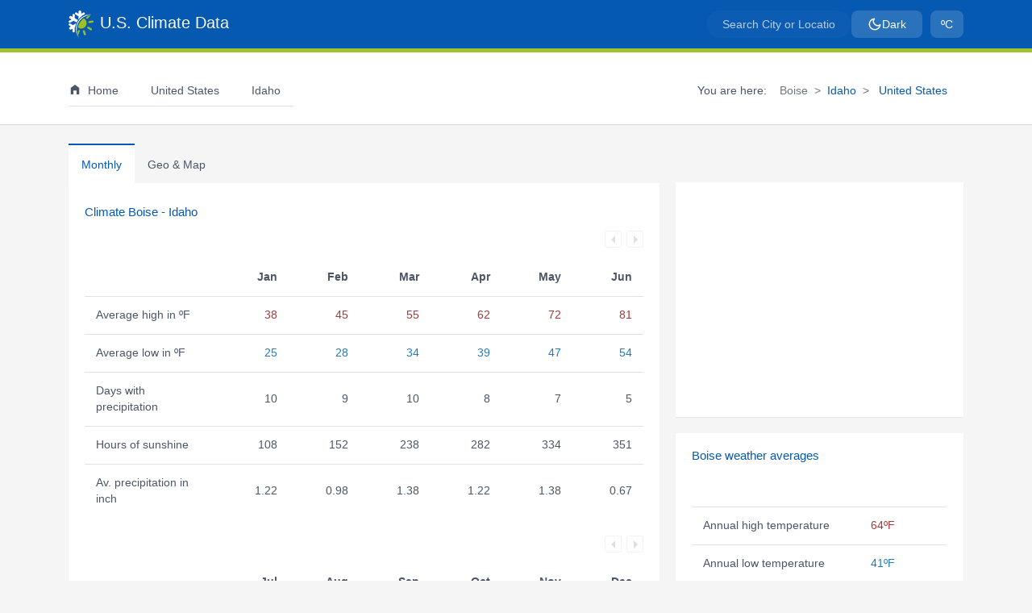

--- FILE ---
content_type: text/html; charset=UTF-8
request_url: https://www.usclimatedata.com/climate/boise/idaho/united-states/usid0463
body_size: 7733
content:
<!DOCTYPE html>
<html lang="en" style="background-color:#f5f5f5"><head>
    <script>(function(w,d,s,l,i){w[l]=w[l]||[];w[l].push({'gtm.start':
new Date().getTime(),event:'gtm.js'});var f=d.getElementsByTagName(s)[0],
j=d.createElement(s),dl=l!='dataLayer'?'&l='+l:'';j.async=true;j.src=
'https://www.googletagmanager.com/gtm.js?id='+i+dl;f.parentNode.insertBefore(j,f);
})(window,document,'script','dataLayer','GTM-NGZ4B4W');</script>    <meta http-equiv="content-type" content="text/html; charset=utf-8" /><meta name="viewport" content="width=device-width, initial-scale=1.0, maximum-scale=2.0" /><meta name="robots" content="index, follow" /><meta name="description" content="Boise weather averages and climate Boise, Idaho. Monthly temperature, precipitation and hours of sunshine. A climate graph showing rainfall, temperatures and normals."><meta name="keywords" content="climate, data, average weather, Boise, Idaho, United States, chart, rainfall, temperature, sunshine, precipitation, annual, yearly, America, daily, climograph, normals, ID, monthly"><link rel="canonical" href="https://www.usclimatedata.com/climate/boise/idaho/united-states/usid0463" /><meta name="theme-color" content="#0659b0"/><meta name="msapplication-TileColor" content="#2d89ef"><meta name="msapplication-config" content="US Climate Data"><meta name="apple-mobile-web-app-title" content="US Climate Data"><meta name="application-name" content="US Climate Data"><meta property="og:type" content="website" /><meta property="og:url" content="https://www.usclimatedata.com/climate/boise/idaho/united-states/usid0463" /><meta property="og:title" content="Weather averages Boise, Idaho" /><meta property="og:description" content="Climate Data Boise. Monthly temperature, precipitation and climate graph." /><meta property="og:image" content="https://www.usclimatedata.com/images/shared/climate-chart/standard/usid0463.png" /><meta property="og:image:width" content="693" /><meta property="og:image:height" content="350" />    <title>Climate Boise - Idaho and Weather averages Boise</title>

    <link rel="preconnect" href="https://cdnjs.cloudflare.com/" crossorigin><link rel="dns-prefetch" href="//cdnjs.cloudflare.com"><link rel="preconnect" href="https://www.gstatic.com/" crossorigin><link rel="dns-prefetch" href="//gstatic.com"><link rel="dns-prefetch" href="//google-analytics.com"><link rel="dns-prefetch" href="//googletagmanager.com"><link rel="preload" href="/assets/css/style.min.css?v=1756446335" as="style"><link rel="preload" href="/assets/css/bootstrap.min.css?v=1756356215" as="style"><link rel="preload" href="/assets/css/theme.min.css?v=1756448432" as="style"><link rel="preload" href="/assets/images/us-climate-data.png" imagesrcset="/assets/images/us-climate-data.png 1x, /assets/images/us-climate-data-2.png 2x" imagesizes="31px" as="image"><link rel="preload" href="/assets/js/passive-slimscroll.min.js?v=1755551185" as="script"><link rel="preload" href="/assets/js/typeahead.min.js?v=1756095010" as="script"><link rel="manifest" href="/manifest.php"><link rel="shortcut icon" href="/favicon.ico" type="image/x-icon"><link rel="icon" type="image/png" sizes="32x32" href="/assets/images/favicon-32x32.png"><link rel="icon" type="image/png" sizes="16x16" href="/assets/images/favicon-16x16.png"><link rel="icon" type="image/png" sizes="192x192" href="/assets/images/us-climate-icon-192x192.png"><link rel="apple-touch-icon" href="/assets/images/apple-touch-icon.png"><link rel="mask-icon" href="/assets/icons/safari-pinned-tab.svg" color="#ffffff"><link type="text/css" href="/assets/css/bootstrap.min.css?v=1756356215" rel="stylesheet"><noscript><link rel="stylesheet" href="/assets/css/bootstrap.min.css?v=1756356215"></noscript><link type="text/css" href="/assets/css/style.min.css?v=1756446335" rel="stylesheet"><noscript><link rel="stylesheet" href="/assets/css/style.min.css?v=1756446335"></noscript><link type="text/css" href="/assets/css/theme.min.css?v=1756448432" rel="stylesheet"><noscript><link rel="stylesheet" href="/assets/css/theme.min.css?v=1756448432"></noscript><link href="/assets/libs/bootstrap-select/bootstrap-select.min.css?v=1754957398" rel="stylesheet" type="text/css" /><link href="/assets/libs/bootstrap-datepicker/bootstrap-datepicker.min.css?v=1754957398" rel="stylesheet" type="text/css" /><noscript><link rel="stylesheet" href="/assets/css/no-js.min.css?v=1726881869"></noscript>    </head>
<body style="background-color:#f5f5f5;color:#4c5667">
<noscript>
<iframe src='https://www.googletagmanager.com/ns.html?id=GTM-NGZ4B4W'
        height='0' width='0' style='display:none;visibility:hidden'></iframe>
</noscript>    <header>
        <div id="first-navbar"><nav class="navbar navbar-toggleable-md navbar-expand-md bg-primary first-navbar"><div class="container"><div id="logo"><a title="Temperature - Precipitation - Sunshine - Snowfall" class="navbar-brand" href="/"><img alt="Temperature - Precipitation - Sunshine - Snowfall" height="34" width="31" src="https://www.usclimatedata.com/assets/images/us-climate-data.png" data-src="https://www.usclimatedata.com/assets/images/us-climate-data.png" srcset="https://www.usclimatedata.com/assets/images/us-climate-data.png 1x, https://www.usclimatedata.com/assets/images/us-climate-data-2.png 2x" /><span class="white ml-2">U.S. Climate Data</span></a></div><button class="navbar-toggler" type="button" data-toggle="collapse" data-target=".navbarSupportedContent" aria-controls="navbarSupportedContent" aria-expanded="false" aria-label="Toggle navigation"><span class="navbar-toggler-icon"></span></button><div id="search-config" class="d-flex align-items-center"><div><form role="search" class="navbar-left app-search search"><div id="search-field" class="first-navig"><input type="text" id="search-input-first" name="q-first" class="typeahead form-control search-input" aria-label="Search City or Location" placeholder="Search City or Location" autocomplete="off" /></div></form></div><div class="config"><ul class="list-inline mb-0 config"><li class="list-inline-item"><button type="button" class="btn nav-link theme-toggle-btn boxbtn-theme" title="Toggle light/dark theme"><svg class="sun-icon" xmlns="http://www.w3.org/2000/svg" width="18" height="18" viewBox="0 0 24 24" fill="none" stroke="currentColor" stroke-width="2" stroke-linecap="round" stroke-linejoin="round" style="display: none;"><circle cx="12" cy="12" r="5"></circle><line x1="12" y1="1" x2="12" y2="3"></line><line x1="12" y1="21" x2="12" y2="23"></line><line x1="4.22" y1="4.22" x2="5.64" y2="5.64"></line><line x1="18.36" y1="18.36" x2="19.78" y2="19.78"></line><line x1="1" y1="12" x2="3" y2="12"></line><line x1="21" y1="12" x2="23" y2="12"></line><line x1="4.22" y1="19.78" x2="5.64" y2="18.36"></line><line x1="18.36" y1="5.64" x2="19.78" y2="4.22"></line></svg><svg class="moon-icon" xmlns="http://www.w3.org/2000/svg" width="18" height="18" viewBox="0 0 24 24" fill="none" stroke="currentColor" stroke-width="2" stroke-linecap="round" stroke-linejoin="round" style="display: block;"><path d="M21 12.79A9 9 0 1 1 11.21 3 7 7 0 0 0 21 12.79z"></path></svg><span class="theme-text">Dark</span></button></li></ul></div><div class="config"><ul class="list-inline mb-0 config"><li class="list-inline-item"><button type="button" id="visible-units-btn" class="btn nav-link boxbtn-units boxbtn-height" title="Select Fahrenheit or Celcius"><span class="unit-text">ºC</span></button></li></ul></div><div id="deg_selector" style="display: none;"><button id="fahrenheit" class="units_btn active_btn" data-info="climate">ºF</button><button id="celcius" class="units_btn inactive_btn" data-info="climate">ºC</button></div></div></div></nav></div><div id="second-navbar"><nav class="navbar second-navbar d-none d-md-block"><div class="container"><ul class="navbar-nav mr-auto"><li class="nav-item nav-first pr-3 active menu-item"><a title="Climate" href="/" class="nav-link"><div class="d-none d-md-inline-block"><svg xmlns="https://www.w3.org/2000/svg" aria-hidden="true" focusable="false" width="16px" height="16px" style="vertical-align: -0.125em;-ms-transform: rotate(360deg); -webkit-transform: rotate(360deg); transform: rotate(360deg);" preserveAspectRatio="xMidYMid meet" viewBox="0 0 24 24"><path d="M12 3l8 6v12h-5v-7H9v7H4V9l8-6z" fill="#4c5667"/><rect x="0" y="0" width="24" height="24" fill="rgba(0, 0, 0, 0)" /></svg></div><span class="ml-2">Home</span></a></li><li class="nav-item nav-second menu-item"><a title="Climate United States" href="/climate/united-states/us" class="nav-link"><span class="ml-2"> United States</span></a></li><li class="nav-item nav-second menu-item"><a class="nav-link" title="Climate Idaho" href="/climate/idaho/united-states/3182"><i class="mg map-us-id mg-menu mg-state"></i><span class="ml-2">Idaho</span></a></li><li class="nav-item nav-second"><div><form role="search" class="navbar-left app-search search"><div id="search-field" class="second-navig"><input type="text" id="search-input-second" name="q-second" class="typeahead form-control search-input" aria-label="Search City or Location" placeholder="Search City or Location" autocomplete="off" /></div></form></div></li><li class="nav-item nav-second d-md-none"><div class="d-flex align-items-center gap-2 btn_switch"><button type="button" id="visible-units-btn-mobile" class="btn btn-outline-lightgrey_active btn-sm mobile_theme_btn" title="Select Fahrenheit or Celcius">ºC</button><div id="deg_selector_small" style="display: none;"><button id="fahrenheit_small" class="units_btn active_btn">ºF</button><button id="celcius_small" class="units_btn inactive_btn">ºC</button></div><button type="button" class="btn btn-outline-lightgrey_active btn-sm theme-toggle-btn theme-toggle-mobile" title="Toggle light/dark theme" style="margin-top: 1rem;"><svg class="sun-icon" xmlns="http://www.w3.org/2000/svg" width="16" height="16" viewBox="0 0 24 24" fill="none" stroke="currentColor" stroke-width="2" stroke-linecap="round" stroke-linejoin="round" style="display: none;"><circle cx="12" cy="12" r="5"></circle><line x1="12" y1="1" x2="12" y2="3"></line><line x1="12" y1="21" x2="12" y2="23"></line><line x1="4.22" y1="4.22" x2="5.64" y2="5.64"></line><line x1="18.36" y1="18.36" x2="19.78" y2="19.78"></line><line x1="1" y1="12" x2="3" y2="12"></line><line x1="21" y1="12" x2="23" y2="12"></line><line x1="4.22" y1="19.78" x2="5.64" y2="18.36"></line><line x1="18.36" y1="5.64" x2="19.78" y2="4.22"></line></svg><svg class="moon-icon" xmlns="http://www.w3.org/2000/svg" width="16" height="16" viewBox="0 0 24 24" fill="none" stroke="currentColor" stroke-width="2" stroke-linecap="round" stroke-linejoin="round" style="display: block;"><path d="M21 12.79A9 9 0 1 1 11.21 3 7 7 0 0 0 21 12.79z"></path></svg></button></div></li></ul><span class="pr-3 breadcrumb-pre-text">You are here:</span><ol class="breadcrumb" aria-label="breadcrumb"><li class="breadcrumb-item active" aria-current="page">Boise</li><li class="breadcrumb-item"><a  title="Climate Idaho" href="/climate/idaho/united-states/3182">Idaho</a></li><li class="breadcrumb-item"><a  title="Climate United States" href="/climate/united-states/us"> United States</a></li></ol></div></nav></div><div class="second-navbar collapse navbar-collapse navbarSupportedContent d-md-none" id="navbarSupportedContent"><div class="container"><ul class="navbar-nav mr-auto"><li class="nav-item nav-first pr-3 active menu-item"><a title="Climate" href="/" class="nav-link"><div class="d-none d-md-inline-block"><svg xmlns="https://www.w3.org/2000/svg" aria-hidden="true" focusable="false" width="16px" height="16px" style="vertical-align: -0.125em;-ms-transform: rotate(360deg); -webkit-transform: rotate(360deg); transform: rotate(360deg);" preserveAspectRatio="xMidYMid meet" viewBox="0 0 24 24"><path d="M12 3l8 6v12h-5v-7H9v7H4V9l8-6z" fill="#4c5667"/><rect x="0" y="0" width="24" height="24" fill="rgba(0, 0, 0, 0)" /></svg></div><span class="ml-2">Home</span></a></li><li class="nav-item nav-second menu-item"><a title="Climate United States" href="/climate/united-states/us" class="nav-link"><span class="ml-2"> United States</span></a></li><li class="nav-item nav-second menu-item"><a class="nav-link" title="Climate Idaho" href="/climate/idaho/united-states/3182"><i class="mg map-us-id mg-menu mg-state"></i><span class="ml-2">Idaho</span></a></li><li class="nav-item nav-second"><div><form role="search" class="navbar-left app-search search"><div id="search-field" class="second-navig"><input type="text" id="search-input-second" name="q-second" class="typeahead form-control search-input" aria-label="Search City or Location" placeholder="Search City or Location" autocomplete="off" /></div></form></div></li><li class="nav-item nav-second d-md-none"><div class="d-flex align-items-center gap-2 btn_switch"><button type="button" id="visible-units-btn-mobile" class="btn btn-outline-lightgrey_active btn-sm mobile_theme_btn" title="Select Fahrenheit or Celcius">ºC</button><div id="deg_selector_small" style="display: none;"><button id="fahrenheit_small" class="units_btn active_btn">ºF</button><button id="celcius_small" class="units_btn inactive_btn">ºC</button></div><button type="button" class="btn btn-outline-lightgrey_active btn-sm theme-toggle-btn theme-toggle-mobile" title="Toggle light/dark theme" style="margin-top: 1rem;"><svg class="sun-icon" xmlns="http://www.w3.org/2000/svg" width="16" height="16" viewBox="0 0 24 24" fill="none" stroke="currentColor" stroke-width="2" stroke-linecap="round" stroke-linejoin="round" style="display: none;"><circle cx="12" cy="12" r="5"></circle><line x1="12" y1="1" x2="12" y2="3"></line><line x1="12" y1="21" x2="12" y2="23"></line><line x1="4.22" y1="4.22" x2="5.64" y2="5.64"></line><line x1="18.36" y1="18.36" x2="19.78" y2="19.78"></line><line x1="1" y1="12" x2="3" y2="12"></line><line x1="21" y1="12" x2="23" y2="12"></line><line x1="4.22" y1="19.78" x2="5.64" y2="18.36"></line><line x1="18.36" y1="5.64" x2="19.78" y2="4.22"></line></svg><svg class="moon-icon" xmlns="http://www.w3.org/2000/svg" width="16" height="16" viewBox="0 0 24 24" fill="none" stroke="currentColor" stroke-width="2" stroke-linecap="round" stroke-linejoin="round" style="display: block;"><path d="M21 12.79A9 9 0 1 1 11.21 3 7 7 0 0 0 21 12.79z"></path></svg></button></div></li></ul></div></div>    </header>
    <div class="container mt-4">
        <div class="row">
            <div class="col-lg-8 col-sm-12 col-12">
                <nav class="nav nav-tabs" id="myTab" role="tablist">
                    <a id="monthly-tab" class="nav-item nav-link active" aria-selected="true" href="#monthly" data-toggle="tab" role="tab" aria-controls="monthly">Monthly</a><a id="geo_map-tab" class="nav-item nav-link  inactive" aria-selected="false" href="#geo_map" data-toggle="tab" role="tab" aria-controls="geo_map"><span class="d-block d-sm-none">Geo</span><span class="d-none d-sm-block">Geo & Map</span></a>                </nav>
                <div class="box">
                    <div class="tab-content" id="nav-tabContent">
                        <div class="tab-pane fade show active" id="monthly" role="tabpanel" aria-labelledby="monthly-tab"><h1 class="mt-2">Climate Boise - Idaho</h1><div id="monthly_spinner" class="spinner-border graph-blue avatar-sm mt-4 d-none monthly_spinner" role="status"></div><div class="monthly_tables"><table id="monthly_table_one" class="table table-hover tablesaw tablesaw-mode-swipe monthly_table" data-tablesaw-mode="swipe"><div class="tablesaw-bar tablesaw-mode-swipe" style="min-height:40px"></div><thead><tr><th class="title tablesaw-swipe-cellpersist" data-tablesaw-priority="persist" scope="col" data-tablesaw-sortable-col="">&nbsp;</th><th scope="col" class="text-right"><span class="d-none d-sm-block"><abbr title="January">Jan</abbr></span><span class="d-block d-sm-none"><abbr title="January">Ja</abbr></span></th><th scope="col" class="text-right"><span class="d-none d-sm-block"><abbr title="February">Feb</abbr></span><span class="d-block d-sm-none"><abbr title="February">Fe</abbr></span></th><th scope="col" class="text-right"><span class="d-none d-sm-block"><abbr title="March">Mar</abbr></span><span class="d-block d-sm-none"><abbr title="March">Ma</abbr></span></th><th scope="col" class="text-right"><span class="d-none d-sm-block"><abbr title="April">Apr</abbr></span><span class="d-block d-sm-none"><abbr title="April">Ap</abbr></span></th><th scope="col" class="text-right"><span class="d-none d-sm-block"><abbr title="May">May</abbr></span><span class="d-block d-sm-none"><abbr title="May">Ma</abbr></span></th><th scope="col" class="text-right"><span class="d-none d-sm-block"><abbr title="June">Jun</abbr></span><span class="d-block d-sm-none"><abbr title="June">Ju</abbr></span></th></tr></thead><tr><th data-tablesaw-priority="persist" class="font-weight-normal" scope="row"><span class="d-none d-lg-block">Average high in ºF </span><span class="d-none d-sm-block d-lg-none">Av. high </span><span class="d-block d-sm-none">Hi </span></td><td class="high text-right">38</td><td class="high text-right">45</td><td class="high text-right">55</td><td class="high text-right">62</td><td class="high text-right">72</td><td class="high text-right">81</td></tr><tr><th data-tablesaw-priority="persist" class="font-weight-normal" scope="row"><span class="d-none d-lg-block">Average low in ºF </span><span class="d-none d-sm-block d-lg-none">Av. low </span><span class="d-block d-sm-none">Lo </span></td><td class="low text-right">25</td><td class="low text-right">28</td><td class="low text-right">34</td><td class="low text-right">39</td><td class="low text-right">47</td><td class="low text-right">54</td></tr><tr><th data-tablesaw-priority="persist" class="font-weight-normal" scope="row"><span class="d-none d-lg-block">Days with precipitation </span><span class="d-none d-sm-block d-lg-none">Days precip. </span><span class="d-block d-sm-none">DP </span></td><td class="text-right">10</td><td class="text-right">9</td><td class="text-right">10</td><td class="text-right">8</td><td class="text-right">7</td><td class="text-right">5</td></tr><tr><th data-tablesaw-priority="persist" class="font-weight-normal" scope="row"><span class="d-none d-lg-block">Hours of sunshine </span><span class="d-none d-sm-block d-lg-none">Hours sun. </span><span class="d-block d-sm-none">Sun </span></td><td class="text-right">108</td><td class="text-right">152</td><td class="text-right">238</td><td class="text-right">282</td><td class="text-right">334</td><td class="text-right">351</td></tr><tr><th data-tablesaw-priority="persist" class="font-weight-normal" scope="row"><span class="d-none d-lg-block">Av. precipitation in inch </span><span class="d-none d-sm-block d-lg-none">Av. precip. </span><span class="d-block d-sm-none">Pre. </span></td><td class="text-right">1.22</td><td class="text-right">0.98</td><td class="text-right">1.38</td><td class="text-right">1.22</td><td class="text-right">1.38</td><td class="text-right">0.67</td></tr></table><table id="monthly_table_two" class="table table-hover tablesaw tablesaw-mode-swipe mb-4 monthly_table" data-tablesaw-mode="swipe"><div class="tablesaw-bar tablesaw-mode-swipe" style="min-height:40px"></div><thead><tr><th class="title tablesaw-swipe-cellpersist" data-tablesaw-priority="persist" scope="col" data-tablesaw-sortable-col="">&nbsp;</th><th scope="col" class="text-right"><span class="d-none d-sm-block"><abbr title="July">Jul</abbr></span><span class="d-block d-sm-none"><abbr title="July">Ju</abbr></span></th><th scope="col" class="text-right"><span class="d-none d-sm-block"><abbr title="August">Aug</abbr></span><span class="d-block d-sm-none"><abbr title="August">Au</abbr></span></th><th scope="col" class="text-right"><span class="d-none d-sm-block"><abbr title="September">Sep</abbr></span><span class="d-block d-sm-none"><abbr title="September">Se</abbr></span></th><th scope="col" class="text-right"><span class="d-none d-sm-block"><abbr title="October">Oct</abbr></span><span class="d-block d-sm-none"><abbr title="October">Oc</abbr></span></th><th scope="col" class="text-right"><span class="d-none d-sm-block"><abbr title="November">Nov</abbr></span><span class="d-block d-sm-none"><abbr title="November">No</abbr></span></th><th scope="col" class="text-right"><span class="d-none d-sm-block"><abbr title="December">Dec</abbr></span><span class="d-block d-sm-none"><abbr title="December">De</abbr></span></th></tr></thead><tr><th data-tablesaw-priority="persist" class="font-weight-normal" scope="row"><span class="d-none d-lg-block">Average high in ºF </span><span class="d-none d-sm-block d-lg-none">Av. high </span><span class="d-block d-sm-none">Hi </span></td><td class="high text-right">91</td><td class="high text-right">90</td><td class="high text-right">79</td><td class="high text-right">65</td><td class="high text-right">48</td><td class="high text-right">38</td></tr><tr><th data-tablesaw-priority="persist" class="font-weight-normal" scope="row"><span class="d-none d-lg-block">Average low in ºF </span><span class="d-none d-sm-block d-lg-none">Av. low </span><span class="d-block d-sm-none">Lo </span></td><td class="low text-right">60</td><td class="low text-right">60</td><td class="low text-right">51</td><td class="low text-right">41</td><td class="low text-right">32</td><td class="low text-right">24</td></tr><tr><th data-tablesaw-priority="persist" class="font-weight-normal" scope="row"><span class="d-none d-lg-block">Days with precipitation </span><span class="d-none d-sm-block d-lg-none">Days precip. </span><span class="d-block d-sm-none">DP </span></td><td class="text-right">2</td><td class="text-right">2</td><td class="text-right">3</td><td class="text-right">5</td><td class="text-right">10</td><td class="text-right">11</td></tr><tr><th data-tablesaw-priority="persist" class="font-weight-normal" scope="row"><span class="d-none d-lg-block">Hours of sunshine </span><span class="d-none d-sm-block d-lg-none">Hours sun. </span><span class="d-block d-sm-none">Sun </span></td><td class="text-right">399</td><td class="text-right">359</td><td class="text-right">303</td><td class="text-right">238</td><td class="text-right">120</td><td class="text-right">105</td></tr><tr><th data-tablesaw-priority="persist" class="font-weight-normal" scope="row"><span class="d-none d-lg-block">Av. precipitation in inch </span><span class="d-none d-sm-block d-lg-none">Av. precip. </span><span class="d-block d-sm-none">Pre. </span></td><td class="text-right">0.31</td><td class="text-right">0.24</td><td class="text-right">0.55</td><td class="text-right">0.75</td><td class="text-right">1.34</td><td class="text-right">1.54</td></tr></table></div><div class="month_box mt-4 box_min_height"><h2>Boise Climate Graph - Idaho Climate Chart</h2><div id="chart-div"></div></div></div><div class="tab-pane fade" id="geo_map" role="tabpanel" aria-labelledby="geo_map-tab"><div class="geo_tables"><div class="geo_content"><h3 class="mt-2 geo_title">Geo Boise - Idaho</h3><div id="geo_spinner" class="spinner-border graph-blue avatar-sm mt-4 d-none geo_spinner" role="status"></div><table class="table table-hover tablesaw geo_table"><thead><tr><th class="">&nbsp;</th><th class="">&nbsp;</th><th class="">&nbsp;</th></tr></thead><tbody><tr><th class="font-weight-normal">Country</th><td class="">United States</td><td class="">&nbsp;</td></tr><tr><th class="font-weight-normal">State</th><td class="">Idaho</td><td class="">&nbsp;</td></tr><tr><th class="font-weight-normal">County</th><td class="">Ada</td><td class="">&nbsp;</td></tr><tr><th class="font-weight-normal">City</th><td class="">Boise</td><td class="">&nbsp;</td></tr><tr><th class="font-weight-normal">Zip Code</th><td class="">83721</td><td class="">&nbsp;</td></tr><tr><th class="font-weight-normal">Longitude</th><td class="">-116.22 dec. degr.</td><td class="">&nbsp;</td></tr><tr><th class="font-weight-normal">Latitude</th><td class="">43.62 dec. degr.</td><td class="">&nbsp;</td></tr><tr><th class="font-weight-normal">Altitude - Elevation</th><td><div id="altitude_spinner" class="altitude_spinner spinner-border spinner-border-sm graph-blue d-none m-2"></div><span class="altitude">2680ft</span></td><td class="">&nbsp;</td></tr><tr><th class="font-weight-normal">ICAO</th><td class="">-</td><td class="">&nbsp;</td></tr><tr><th class="font-weight-normal">IATA</th><td>-</td><td class="font-weight-normal">&nbsp;</td></tr></tbody></table></div><div class="date_time_content mt-5"><h3 class="mt-2 datetime_title">Date and Time Boise - Idaho</h3><div id="time_spinner" class="spinner-border graph-blue avatar-sm mt-4 d-none time_spinner" role="status"></div><table class="table table-hover tablesaw datetime_table" data-tablesaw-hide-empty><thead><tr><th class="">&nbsp;</th><th class="">&nbsp;</th><th class="">&nbsp;</th></tr></thead><tbody><tr><th class="font-weight-normal">Local Time</th><td>07:44 PM</td><td class="font-weight-normal">&nbsp;</td></tr><tr><th class="font-weight-normal">Sunrise</th><td>08:06 AM</td><td class="font-weight-normal">&nbsp;</td></tr><tr><th class="font-weight-normal">Sunset</th><td>05:48 PM</td><td class="font-weight-normal">&nbsp;</td></tr><tr><th class="font-weight-normal">Day/Night</th><td>Night</td></tr><tr><th class="font-weight-normal">Timezone</th><td>Denver -7:00</td><td class="font-weight-normal">&nbsp;</td></tr><tr><th class="font-weight-normal">Timezone DB</th><td>America - Denver</td></tr></tbody></table></div></div><div class="map_content mt-5"><h3 class="mt-2 map_title">Map of Boise - Idaho</h3><div class="map_div mt-4"><img  class="lazy" data-src="https://maps.googleapis.com/maps/api/staticmap?center=43.6187,-116.215&markers=color:0x9fc42e%7Clabel:S%7C43.6187,-116.215&zoom=12&scale=1&size=640x360&maptype=hybrid&key=AIzaSyBknEgHhRsNLiW8-B9sZWTYDC01IvlxQSs" alt="map Boise" height="360" width="640" /></div></div></div>                    </div>
                </div>
            </div>
            <div class="col-lg-4">
                <div id="publicity" class="box box-top-right box-height"><script async src="https://pagead2.googlesyndication.com/pagead/js/adsbygoogle.js?client=ca-pub-9519329606981542" crossorigin="anonymous"></script>
            <!-- us-display-square-responsive -->
            <ins class="adsbygoogle"
                 style="display:block"
                 data-ad-client="ca-pub-9519329606981542"
                 data-ad-slot="1033353565"
                 data-ad-format="auto"
                 data-full-width-responsive="true"></ins>
            <script>
                (adsbygoogle = window.adsbygoogle || []).push({});
            </script></div><div id="averages" class="box"><h3 class="averages_title">Boise weather averages</h3><div id="monthly_summary_spinner" class="spinner-border graph-blue avatar-sm mt-4 d-none monthly_summary_spinner" role="status"></div><div class="summary_table"><table class="table table-hover tablesaw monthly_summary_table" data-tablesaw-hide-empty><thead><tr><th>&nbsp;</th><th>&nbsp;</th></tr></thead><tbody><tr><td>Annual high temperature</td><td class="high">64ºF</td></tr><tr><td>Annual low temperature</td><td class="low">41ºF</td></tr><tr><td>Days per year with precip.</td><td>82 days</td></tr><tr><td>Annual hours of sunshine</td><td>2989 hours</td></tr><tr><td>Average annual precip.</td><td>11.58 inch</td></tr></tbody></table></div></div><div id="share" class="box"><p class="lead">Share</p><a title="Share on Facebook" class="resp-sharing-button__link" href="https://facebook.com/sharer/sharer.php?u=https://www.usclimatedata.com/climate/boise/idaho/united-states/usid0463" target="_blank" rel="noopener noreferrer" aria-label="Share on Facebook"><div class="resp-sharing-button resp-sharing-button--facebook resp-sharing-button--small"><div aria-hidden="true" class="resp-sharing-button__icon resp-sharing-button__icon--solid"><svg xmlns="http://www.w3.org/2000/svg" width="16" height="16" viewbox="0 0 24 24"><path d="M18.77 7.46H14.5v-1.9c0-.9.6-1.1 1-1.1h3V.5h-4.33C10.24.5 9.5 3.44 9.5 5.32v2.15h-3v4h3v12h5v-12h3.85l.42-4z"/></svg></div></div></a><a title="Share on X" class="resp-sharing-button__link" href="https://twitter.com/intent/tweet/?text=Climate+Boise+-+Idaho+and+Weather+averages+Boise&url=https://www.usclimatedata.com/climate/boise/idaho/united-states/usid0463" target="_blank" rel="noopener noreferrer" aria-label="Share on X"><div class="resp-sharing-button resp-sharing-button--twitter resp-sharing-button--small">
            <div aria-hidden="true" class="resp-sharing-button__icon resp-sharing-button__icon--solid">
                <svg xmlns="http://www.w3.org/2000/svg" width="16" height="16" viewBox="0 0 20.434 20">
                  <g transform="translate(10.217 10) scale(0.82) translate(-10.217 -10)">
                    <g transform="translate(-13.823 -14)" fill="#fff">
                      <path d="M34.257,34h-6.437L13.829,14h6.437L34.257,34z M28.587,32.304h2.563L19.499,15.696h-2.563 L28.587,32.304z"/>
                      <polygon points="15.866,34 23.069,25.656 22.127,24.407 13.823,34"/>
                      <polygon points="24.45,21.721 25.355,23.01 33.136,14 31.136,14"/>
                    </g>
                  </g>
                </svg>
            </div>
            </div></a><a title="Share on Pinterest" class="resp-sharing-button__link" href="https://pinterest.com/pin/create/button/?url=https://www.usclimatedata.com/climate/boise/idaho/united-states/usid0463&media=&description=Climate+Boise+-+Idaho+and+Weather+averages+Boise" target="_blank" rel="noopener noreferrer" aria-label="Share on Pinterest"><div class="resp-sharing-button resp-sharing-button--pinterest resp-sharing-button--small"><div aria-hidden="true" class="resp-sharing-button__icon resp-sharing-button__icon--solid"><svg xmlns="http://www.w3.org/2000/svg" width="16" height="16" viewbox="0 0 24 24"><path d="M12.14.5C5.86.5 2.7 5 2.7 8.75c0 2.27.86 4.3 2.7 5.05.3.12.57 0 .66-.33l.27-1.06c.1-.32.06-.44-.2-.73-.52-.62-.86-1.44-.86-2.6 0-3.33 2.5-6.32 6.5-6.32 3.55 0 5.5 2.17 5.5 5.07 0 3.8-1.7 7.02-4.2 7.02-1.37 0-2.4-1.14-2.07-2.54.4-1.68 1.16-3.48 1.16-4.7 0-1.07-.58-1.98-1.78-1.98-1.4 0-2.55 1.47-2.55 3.42 0 1.25.43 2.1.43 2.1l-1.7 7.2c-.5 2.13-.08 4.75-.04 5 .02.17.22.2.3.1.14-.18 1.82-2.26 2.4-4.33.16-.58.93-3.63.93-3.63.45.88 1.8 1.65 3.22 1.65 4.25 0 7.13-3.87 7.13-9.05C20.5 4.15 17.18.5 12.14.5z"/></svg></div></div></a><a title="Share via email" class="resp-sharing-button__link" href="mailto:?subject=Climate+Boise+-+Idaho+and+Weather+averages+Boise&body=Climate+Boise+-+Idaho+and+Weather+averages+Boise+-+https%3A%2F%2Fwww.usclimatedata.com%2Fclimate%2Fboise%2Fidaho%2Funited-states%2Fusid0463" target="_self" rel="noopener noreferrer" aria-label="Share via email"><div class="resp-sharing-button resp-sharing-button--email resp-sharing-button--small">
                    <div aria-hidden="true" class="resp-sharing-button__icon resp-sharing-button__icon--solid">
                    <svg xmlns="http://www.w3.org/2000/svg" width="16" height="16" viewBox="0 0 24 24"><path d="M22 4H2C.9 4 0 4.9 0 6v12c0 1.1.9 2 2 2h20c1.1 0 2-.9 2-2V6c0-1.1-.9-2-2-2zM20 6l-8 5-8-5h16zm0 12H4V8l8 5 8-5v10z"/></svg>
                    </div>
                    </div></a><a title="Copy link" class="resp-sharing-button__link copy-link-btn" 
            href="https://www.usclimatedata.com/climate/boise/idaho/united-states/usid0463" 
            data-url="https://www.usclimatedata.com/climate/boise/idaho/united-states/usid0463" 
            rel="noopener noreferrer" aria-label="Copy link"><div class="d-inline d-sm-none"><a class="resp-sharing-button__link" href="whatsapp://send?text=Climate+Boise+-+Idaho+and+Weather+averages+Boise+-+https%3A%2F%2Fwww.usclimatedata.com%2Fclimate%2Fboise%2Fidaho%2Funited-states%2Fusid0463" data-action="share/whatsapp/share" target="_blank" rel="noopener noreferrer" aria-label="Share on WhatsApp"><div class="resp-sharing-button resp-sharing-button--whatsapp resp-sharing-button--small"><div aria-hidden="true" class="resp-sharing-button__icon resp-sharing-button__icon--solid"><svg xmlns="http://www.w3.org/2000/svg" width="16" height="16" viewbox="0 0 24 24"><path d="M20.1 3.9C17.9 1.7 15 .5 12 .5 5.8.5.7 5.6.7 11.9c0 2 .5 3.9 1.5 5.6L.6 23.4l6-1.6c1.6.9 3.5 1.3 5.4 1.3 6.3 0 11.4-5.1 11.4-11.4-.1-2.8-1.2-5.7-3.3-7.8zM12 21.4c-1.7 0-3.3-.5-4.8-1.3l-.4-.2-3.5 1 1-3.4L4 17c-1-1.5-1.4-3.2-1.4-5.1 0-5.2 4.2-9.4 9.4-9.4 2.5 0 4.9 1 6.7 2.8 1.8 1.8 2.8 4.2 2.8 6.7-.1 5.2-4.3 9.4-9.5 9.4zm5.1-7.1c-.3-.1-1.7-.9-1.9-1-.3-.1-.5-.1-.7.1-.2.3-.8 1-.9 1.1-.2.2-.3.2-.6.1s-1.2-.5-2.3-1.4c-.9-.8-1.4-1.7-1.6-2-.2-.3 0-.5.1-.6s.3-.3.4-.5c.2-.1.3-.3.4-.5.1-.2 0-.4 0-.5C10 9 9.3 7.6 9 7c-.1-.4-.4-.3-.5-.3h-.6s-.4.1-.7.3c-.3.3-1 1-1 2.4s1 2.8 1.1 3c.1.2 2 3.1 4.9 4.3.7.3 1.2.5 1.6.6.7.2 1.3.2 1.8.1.6-.1 1.7-.7 1.9-1.3.2-.7.2-1.2.2-1.3-.1-.3-.3-.4-.6-.5z"/></svg></div></div></a></div></div><div id="climate_info" class="box"><p class="lead">Station Data</p><p>Monthly averages Boise<br>Longitude: -116.215, Latitude: 43.6187<br>Average weather Boise, ID - 83721</p><p>Monthly: 1991-2020 normals</p></div><div id="legend" class="box"><p class="lead">Abbreviations</p><div id="legend_spinner" class="spinner-border graph-blue avatar-sm mt-4 d-none legend_spinner" role="status"></div><div class="legend_content"><p class="legend_txt"><span class="d-none d-lg-block">Average precipitation in : Av. precipitation in <br><abbr title="January">Jan</abbr>: January, <abbr title="February">Feb</abbr>: February,  ...</span><span class="d-none d-sm-block d-lg-none"><abbr title="January">Jan</abbr>: January, <abbr title="February">Feb</abbr>: February,  ...</span><span class="d-block d-sm-none"><abbr title="January">Ja</abbr>: January, <abbr title="February">Fe</abbr>: February,  ...</span></p></div></div>            </div>
        </div>
        <div class="row">
            <div class="col-lg-8 col-sm-12 col-12"><div class="box"><script async src="https://pagead2.googlesyndication.com/pagead/js/adsbygoogle.js?client=ca-pub-9519329606981542" crossorigin="anonymous"></script>
            <!-- us-ad-horizontal-responsive -->
            <ins class="adsbygoogle"
                 style="display:block"
                 data-ad-client="ca-pub-9519329606981542"
                 data-ad-slot="8946684364"
                 data-ad-format="auto"
                 data-full-width-responsive="true"></ins>
            <script>
                 (adsbygoogle = window.adsbygoogle || []).push({});
            </script></div></div></div>        </div>
    </div>
    <div class="container"><div class="row"><footer class="col-12 text-center"><div class="box the-footer"><div><p>© US Climate Data <span class="d-md-inline d-none"> 2026</span><span> | version 3.2.1</span><span class="d-lg-inline d-none"> | <a rel="noopener noreferrer" target="_blank" class="ml-1" title="X US Climate Data" href="https://x.com/usclimatedata"><svg  xmlns="http://www.w3.org/2000/svg" width="12" height="12" fill="currentColor" class="xstyle" viewBox="0 0 18 18">
                <path d="M12.6.75h2.454l-5.36 6.142L16 15.25h-4.937l-3.867-5.07-4.425 5.07H.316l5.733-6.57L0 .75h5.063l3.495 4.633L12.601.75Zm-.86 13.028h1.36L4.323 2.145H2.865z"/>
                </svg></a></span></p></div><div><p class="right-footer"><a title="About us - Disclaimer - Cookies" href="/website-info">About us - Disclaimer - Cookies</a></p></div></div></footer></div></div><script src="/javascript/debug-config.js"></script><script src="https://cdnjs.cloudflare.com/ajax/libs/jquery/3.7.1/jquery.min.js" integrity="sha512-v2CJ7UaYy4JwqLDIrZUI/4hqeoQieOmAZNXBeQyjo21dadnwR+8ZaIJVT8EE2iyI61OV8e6M8PP2/4hpQINQ/g=="  crossorigin="anonymous" referrerpolicy="no-referrer"></script><script>jQuery.migrateMute = true;</script><script src="https://cdnjs.cloudflare.com/ajax/libs/jquery-migrate/3.5.2/jquery-migrate.min.js" integrity="sha512-BzvgYEoHXuphX+g7B/laemJGYFdrq4fTKEo+B3PurSxstMZtwu28FHkPKXu6dSBCzbUWqz/rMv755nUwhjQypw==" crossorigin="anonymous" referrerpolicy="no-referrer"></script><script src='https://cdnjs.cloudflare.com/ajax/libs/twitter-bootstrap/4.6.2/js/bootstrap.bundle.min.js' integrity='sha512-igl8WEUuas9k5dtnhKqyyld6TzzRjvMqLC79jkgT3z02FvJyHAuUtyemm/P/jYSne1xwFI06ezQxEwweaiV7VA==' crossorigin='anonymous' referrerpolicy='no-referrer'></script><script src="/assets/js/passive-slimscroll.min.js?v=1755551185"></script><script async src="/assets/js/jquery.app-core.min.js?v=1754957398"></script><script src="/assets/js/typeahead.min.js?v=1756095010"></script><script defer src="/assets/js/table-saw.min.js?v=1754957398"></script><script async src="/assets/js/waves-tether.min.js?v=1754957398"></script><script src="/assets/js/theme-switcher.min.js?v=1756428639"></script><script defer src="/assets/js/units-proxy.min.js?v=1756179400"></script><script async src="/assets/libs/bootstrap-select/bootstrap-select.min.js?v=1754957398"></script><script defer src="/assets/libs/bootstrap-datepicker/bootstrap-datepicker.min.js?v=1754957398"></script><script src="/assets/js/jquery.lazy.min.js?v=1754957398"></script>    <script>
        $(document).ready(function() {
            $(window).resize(function() {
                if (this.resizeTO) clearTimeout(this.resizeTO);
                this.resizeTO = setTimeout(function() {
                    $(this).trigger('resizeEnd');
                }, 500);
            });
            $(window).on('resizeEnd', function() {
                if (google || google.visualization) {
                    drawVisualization();
                }
            });
            $('#nav-tabContent').on('click', '.calendar-icon-trigger', function(e) {
                e.preventDefault();
                $('#year_month_selector').datepicker('show');
            });
            Tablesaw.init("#monthly");
        });
    </script>
    <script>
        var averages_title = 'Boise weather averages';var monthly_averages_title = 'Boise weather averages';var monthly_summary = '<table class="table table-hover tablesaw monthly_summary_table" data-tablesaw-hide-empty><thead><tr><th>&nbsp;</th><th>&nbsp;</th></tr></thead><tbody><tr><td>Annual high temperature</td><td class="high">64ºF</td></tr><tr><td>Annual low temperature</td><td class="low">41ºF</td></tr><tr><td>Days per year with precip.</td><td>82 days</td></tr><tr><td>Annual hours of sunshine</td><td>2989 hours</td></tr><tr><td>Average annual precip.</td><td>11.58 inch</td></tr></tbody></table>';var monthly_data = false;var daily_data = true;    </script>
    <script>
        var the_zone_system = "american";
        var the_location = "usid0463";
        var the_page_name = "climate";
        var the_type = 'legend&averages';
        var the_token = "5a76763c8be378917dee7149a339b4525lHjn80f8IKbiO5K7keanhxebNzObNcSMon3PdhK0xsdsRpv2g==";
        var the_start_month = "";
        var the_end_month = "";
        var the_start_year = "";
        var the_end_year = "";
        var the_selected_month = "";
        var the_selected_year = "";
        var month_names_arr = {1:"January",2:"February",3:"March",4:"April",5:"May",6:"June",7:"July",8:"August",9:"September",10:"October",11:"November",12:"December"};
            </script>
    <script defer src="/javascript/table-saw.min.js"></script><script async src="/javascript/small.min.js"></script><script defer src="/javascript/tabs.min.js"></script><script defer src="/javascript/monthly-data.min.js"></script><script async src="/javascript/units-selection.min.js"></script><script async src="/javascript/typeahead.min.js"></script>    <script defer src="https://www.gstatic.com/charts/loader.js"></script>
    <script defer src="/javascript/google-chart.min.js"></script>
<script>if('serviceWorker' in navigator) { navigator.serviceWorker.register('/service-worker.js').then(function(reg){ console.log("Service worker Active");}).catch(function(err) { console.log("Service worker inactive")});}</script></body></html>

--- FILE ---
content_type: application/javascript; charset=utf-8
request_url: https://www.usclimatedata.com/assets/js/jquery.app-core.min.js?v=1754957398
body_size: 1363
content:
!function($){"use strict";var Portlet=function(){this.$body=$("body"),this.$portletIdentifier=".portlet",this.$portletCloser='.portlet a[data-toggle="remove"]',this.$portletRefresher='.portlet a[data-toggle="reload"]'};Portlet.prototype.init=function(){var $this=this;$(document).on("click",this.$portletCloser,function(ev){ev.preventDefault();var $portlet=$(this).closest($this.$portletIdentifier);var $portlet_parent=$portlet.parent();$portlet.slideUp("slow",function(){$(this).remove()});if($portlet_parent.children().length==0){$portlet_parent.slideUp("slow",function(){$(this).remove()})}});$(document).on("click",this.$portletRefresher,function(ev){ev.preventDefault();var $portlet=$(this).closest($this.$portletIdentifier);$portlet.append('<div class="panel-disabled"><div class="loader-1"></div></div>');var $pd=$portlet.find('.panel-disabled');setTimeout(function(){$pd.fadeOut('fast',function(){$pd.remove()})},500+300*(Math.random()*5))})},$.Portlet=new Portlet,$.Portlet.Constructor=Portlet}(window.jQuery);
!function($){"use strict";var Components=function(){};Components.prototype.initTooltipPlugin=function(){$.fn.tooltip&&$('[data-toggle="tooltip"]').tooltip()},Components.prototype.initPopoverPlugin=function(){$.fn.popover&&$('[data-toggle="popover"]').popover()},Components.prototype.initCustomModalPlugin=function(){$('[data-plugin="custommodal"]').on('click',function(e){Custombox.open({target:$(this).attr("href"),effect:$(this).attr("data-animation"),overlaySpeed:$(this).attr("data-overlaySpeed"),overlayColor:$(this).attr("data-overlayColor")});e.preventDefault()})},Components.prototype.initNiceScrollPlugin=function(){$.fn.niceScroll&&$(".nicescroll").niceScroll({cursorcolor:'#98a6ad',cursorwidth:'6px',cursorborderradius:'5px'})},Components.prototype.initRangeSlider=function(){$.fn.slider&&$('[data-plugin="range-slider"]').slider({})},Components.prototype.initSwitchery=function(){$('[data-plugin="switchery"]').each(function(idx,obj){new Switchery($(this)[0],$(this).data())})},Components.prototype.initMultiSelect=function(){if($('[data-plugin="multiselect"]').length>0)
    $('[data-plugin="multiselect"]').multiSelect($(this).data())},Components.prototype.initPeityCharts=function(){$('[data-plugin="peity-pie"]').each(function(idx,obj){var colors=$(this).attr('data-colors')?$(this).attr('data-colors').split(","):[];var width=$(this).attr('data-width')?$(this).attr('data-width'):20;var height=$(this).attr('data-height')?$(this).attr('data-height'):20;$(this).peity("pie",{fill:colors,width:width,height:height})});$('[data-plugin="peity-donut"]').each(function(idx,obj){var colors=$(this).attr('data-colors')?$(this).attr('data-colors').split(","):[];var width=$(this).attr('data-width')?$(this).attr('data-width'):20;var height=$(this).attr('data-height')?$(this).attr('data-height'):20;$(this).peity("donut",{fill:colors,width:width,height:height})});$('[data-plugin="peity-donut-alt"]').each(function(idx,obj){$(this).peity("donut")});$('[data-plugin="peity-line"]').each(function(idx,obj){$(this).peity("line",$(this).data())});$('[data-plugin="peity-bar"]').each(function(idx,obj){var colors=$(this).attr('data-colors')?$(this).attr('data-colors').split(","):[];var width=$(this).attr('data-width')?$(this).attr('data-width'):20;var height=$(this).attr('data-height')?$(this).attr('data-height'):20;$(this).peity("bar",{fill:colors,width:width,height:height})})},Components.prototype.initKnob=function(){$('[data-plugin="knob"]').each(function(idx,obj){$(this).knob()})},Components.prototype.initCircliful=function(){$('[data-plugin="circliful"]').each(function(idx,obj){$(this).circliful()})},Components.prototype.initCounterUp=function(){var delay=$(this).attr('data-delay')?$(this).attr('data-delay'):100;var time=$(this).attr('data-time')?$(this).attr('data-time'):1200;$('[data-plugin="counterup"]').each(function(idx,obj){$(this).counterUp({delay:100,time:1200})})},Components.prototype.init=function(){var $this=this;this.initTooltipPlugin(),this.initPopoverPlugin(),this.initNiceScrollPlugin(),this.initCustomModalPlugin(),this.initRangeSlider(),this.initSwitchery(),this.initMultiSelect(),this.initPeityCharts(),this.initKnob(),this.initCircliful(),this.initCounterUp(),$.Portlet.init()},$.Components=new Components,$.Components.Constructor=Components}(window.jQuery);
!function($){"use strict";$.Components.init()}(window.jQuery);
(function($){'use strict';function initNavbar(){$('.navbar-toggle').on('click',function(event){$(this).toggleClass('open');$('#navigation').slideToggle(400)});$('.navigation-menu>li').slice(-2).addClass('last-elements');$('.navigation-menu li.has-submenu a[href="#"]').on('click',function(e){if($(window).width()<992){e.preventDefault();$(this).parent('li').toggleClass('open').find('.submenu:first').toggleClass('open')}})}
    function initScrollbar(){$('.slimscroll').slimscroll({height:'auto',position:'right',size:"8px",color:'#9ea5ab'})}
    function initMenuItem(){$(".navigation-menu a").each(function(){if(this.href==window.location.href){$(this).parent().addClass("active");$(this).parent().parent().parent().addClass("active");$(this).parent().parent().parent().parent().parent().addClass("active")}})}
    function initRightbar(){$(".right-bar-toggle").click(function(){$(".right-bar").toggle();$('.wrapper').toggleClass('right-bar-enabled')})}
    function init(){initNavbar();initScrollbar();initMenuItem();initRightbar()}
    init()})(jQuery)
!function($){"use strict";$(document).ready(function(){$('.copy-link-btn').on('click',function(e){e.preventDefault();var url=$(this).attr('data-url');navigator.clipboard.writeText(url).then(function(){var el=$(this).find('div');el.css('background-color','#77dd77');setTimeout(function(){el.css('background-color','#444')},2000)}.bind(this)).catch(function(err){console.error('Copy failed:',err)})})})}(window.jQuery);

--- FILE ---
content_type: application/javascript; charset=utf-8
request_url: https://www.usclimatedata.com/javascript/debug-config.js
body_size: -666
content:
/* Debug Config - 2026-01-26 02:44:28 - PRODUCTION */
window.DEBUG={"enabled":false,"console":false,"level":"silent","timestamp":1769395468};window.debugLog=function(e,...o){window.DEBUG&&window.DEBUG.console&&console.log('[DEBUG]',e,...o)};window.debugWarn=function(e,...o){window.DEBUG&&window.DEBUG.console&&console.warn('[DEBUG]',e,...o)};window.debugError=function(e,...o){window.DEBUG&&window.DEBUG.console&&console.error('[DEBUG]',e,...o)};

--- FILE ---
content_type: application/javascript; charset=utf-8
request_url: https://www.usclimatedata.com/assets/js/waves-tether.min.js?v=1754957398
body_size: 8941
content:
!function(t,e){"use strict";"function"==typeof define&&define.amd?define([],function(){return t.Waves=e.call(t),t.Waves}):"object"==typeof exports?module.exports=e.call(t):t.Waves=e.call(t)}("object"==typeof global?global:this,function(){"use strict";var t=t||{},e=document.querySelectorAll.bind(document),o=Object.prototype.toString,i="ontouchstart"in window;function n(t){var e=typeof t;return"function"===e||"object"===e&&!!t}function r(t){var i,r=o.call(t);return"[object String]"===r?e(t):n(t)&&/^\[object (Array|HTMLCollection|NodeList|Object)\]$/.test(r)&&t.hasOwnProperty("length")?t:n(i=t)&&i.nodeType>0?[t]:[]}function a(t){var e,o,i={top:0,left:0},n=t&&t.ownerDocument;return e=n.documentElement,void 0!==t.getBoundingClientRect&&(i=t.getBoundingClientRect()),o=function(t){return null!==(e=t)&&e===e.window?t:9===t.nodeType&&t.defaultView;var e}(n),{top:i.top+o.pageYOffset-e.clientTop,left:i.left+o.pageXOffset-e.clientLeft}}function s(t){var e="";for(var o in t)t.hasOwnProperty(o)&&(e+=o+":"+t[o]+";");return e}var l={duration:750,delay:200,show:function(t,e,o){if(2===t.button)return!1;e=e||this;var i=document.createElement("div");i.className="waves-ripple waves-rippling",e.appendChild(i);var n=a(e),r=0,h=0;"touches"in t&&t.touches.length?(r=t.touches[0].pageY-n.top,h=t.touches[0].pageX-n.left):(r=t.pageY-n.top,h=t.pageX-n.left),h=h>=0?h:0,r=r>=0?r:0;var f="scale("+e.clientWidth/100*3+")",u="translate(0,0)";o&&(u="translate("+o.x+"px, "+o.y+"px)"),i.setAttribute("data-hold",Date.now()),i.setAttribute("data-x",h),i.setAttribute("data-y",r),i.setAttribute("data-scale",f),i.setAttribute("data-translate",u);var d={top:r+"px",left:h+"px"};i.classList.add("waves-notransition"),i.setAttribute("style",s(d)),i.classList.remove("waves-notransition"),d["-webkit-transform"]=f+" "+u,d["-moz-transform"]=f+" "+u,d["-ms-transform"]=f+" "+u,d["-o-transform"]=f+" "+u,d.transform=f+" "+u,d.opacity="1";var c="mousemove"===t.type?2500:l.duration;d["-webkit-transition-duration"]=c+"ms",d["-moz-transition-duration"]=c+"ms",d["-o-transition-duration"]=c+"ms",d["transition-duration"]=c+"ms",i.setAttribute("style",s(d))},hide:function(t,e){for(var o=(e=e||this).getElementsByClassName("waves-rippling"),n=0,r=o.length;n<r;n++)f(t,e,o[n]);i&&(e.removeEventListener("touchend",l.hide),e.removeEventListener("touchcancel",l.hide)),e.removeEventListener("mouseup",l.hide),e.removeEventListener("mouseleave",l.hide)}},h={input:function(t){var e=t.parentNode;if("i"!==e.tagName.toLowerCase()||!e.classList.contains("waves-effect")){var o=document.createElement("i");o.className=t.className+" waves-input-wrapper",t.className="waves-button-input",e.replaceChild(o,t),o.appendChild(t);var i=window.getComputedStyle(t,null),n=i.color,r=i.backgroundColor;o.setAttribute("style","color:"+n+";background:"+r),t.setAttribute("style","background-color:rgba(0,0,0,0);")}},img:function(t){var e=t.parentNode;if("i"!==e.tagName.toLowerCase()||!e.classList.contains("waves-effect")){var o=document.createElement("i");e.replaceChild(o,t),o.appendChild(t)}}};function f(t,e,o){if(o){o.classList.remove("waves-rippling");var i=o.getAttribute("data-x"),n=o.getAttribute("data-y"),r=o.getAttribute("data-scale"),a=o.getAttribute("data-translate"),h=350-(Date.now()-Number(o.getAttribute("data-hold")));h<0&&(h=0),"mousemove"===t.type&&(h=150);var f="mousemove"===t.type?2500:l.duration;setTimeout(function(){var t={top:n+"px",left:i+"px",opacity:"0","-webkit-transition-duration":f+"ms","-moz-transition-duration":f+"ms","-o-transition-duration":f+"ms","transition-duration":f+"ms","-webkit-transform":r+" "+a,"-moz-transform":r+" "+a,"-ms-transform":r+" "+a,"-o-transform":r+" "+a,transform:r+" "+a};o.setAttribute("style",s(t)),setTimeout(function(){try{e.removeChild(o)}catch(t){return!1}},f)},h)}}var u={touches:0,allowEvent:function(t){var e=!0;return/^(mousedown|mousemove)$/.test(t.type)&&u.touches&&(e=!1),e},registerEvent:function(t){var e=t.type;"touchstart"===e?u.touches+=1:/^(touchend|touchcancel)$/.test(e)&&setTimeout(function(){u.touches&&(u.touches-=1)},500)}};function d(t){var e=function(t){if(!1===u.allowEvent(t))return null;for(var e=null,o=t.target||t.srcElement;o.parentElement;){if(!(o instanceof SVGElement)&&o.classList.contains("waves-effect")){e=o;break}o=o.parentElement}return e}(t);if(null!==e){if(e.disabled||e.getAttribute("disabled")||e.classList.contains("disabled"))return;if(u.registerEvent(t),"touchstart"===t.type&&l.delay){var o=!1,n=setTimeout(function(){n=null,l.show(t,e)},l.delay),r=function(i){n&&(clearTimeout(n),n=null,l.show(t,e)),o||(o=!0,l.hide(i,e)),s()},a=function(t){n&&(clearTimeout(n),n=null),r(t),s()};e.addEventListener("touchmove",a,!1),e.addEventListener("touchend",r,!1),e.addEventListener("touchcancel",r,!1);var s=function(){e.removeEventListener("touchmove",a),e.removeEventListener("touchend",r),e.removeEventListener("touchcancel",r)}}else l.show(t,e),i&&(e.addEventListener("touchend",l.hide,!1),e.addEventListener("touchcancel",l.hide,!1)),e.addEventListener("mouseup",l.hide,!1),e.addEventListener("mouseleave",l.hide,!1)}}return t.init=function(t){var e=document.body;"duration"in(t=t||{})&&(l.duration=t.duration),"delay"in t&&(l.delay=t.delay),i&&(e.addEventListener("touchstart",d,!1),e.addEventListener("touchcancel",u.registerEvent,!1),e.addEventListener("touchend",u.registerEvent,!1)),e.addEventListener("mousedown",d,!1)},t.attach=function(t,e){var i,n;t=r(t),"[object Array]"===o.call(e)&&(e=e.join(" ")),e=e?" "+e:"";for(var a=0,s=t.length;a<s;a++)n=(i=t[a]).tagName.toLowerCase(),-1!==["input","img"].indexOf(n)&&(h[n](i),i=i.parentElement),-1===i.className.indexOf("waves-effect")&&(i.className+=" waves-effect"+e)},t.ripple=function(t,e){var o=(t=r(t)).length;if((e=e||{}).wait=e.wait||0,e.position=e.position||null,o)for(var i,n,s,h={},f=0,u={type:"mousedown",button:1},d=function(t,e){return function(){l.hide(t,e)}};f<o;f++)i=t[f],n=e.position||{x:i.clientWidth/2,y:i.clientHeight/2},s=a(i),h.x=s.left+n.x,h.y=s.top+n.y,u.pageX=h.x,u.pageY=h.y,l.show(u,i),e.wait>=0&&null!==e.wait&&setTimeout(d({type:"mouseup",button:1},i),e.wait)},t.calm=function(t){for(var e={type:"mouseup",button:1},o=0,i=(t=r(t)).length;o<i;o++)l.hide(e,t[o])},t.displayEffect=function(e){console.error("Waves.displayEffect() has been deprecated and will be removed in future version. Please use Waves.init() to initialize Waves effect"),t.init(e)},t}),function(t,e){"function"==typeof define&&define.amd?define([],e):"object"==typeof exports?module.exports=e():t.Tether=e()}(this,function(){"use strict";var t=function(){function t(t,e){for(var o=0;o<e.length;o++){var i=e[o];i.enumerable=i.enumerable||!1,i.configurable=!0,"value"in i&&(i.writable=!0),Object.defineProperty(t,i.key,i)}}return function(e,o,i){return o&&t(e.prototype,o),i&&t(e,i),e}}();function e(t,e){if(!(t instanceof e))throw new TypeError("Cannot call a class as a function")}var o=void 0;void 0===o&&(o={modules:[]});var i=null;function n(t){var e=t.getBoundingClientRect(),o={};for(var i in e)o[i]=e[i];try{if(t.ownerDocument!==document){var r=t.ownerDocument.defaultView.frameElement;if(r){var a=n(r);o.top+=a.top,o.bottom+=a.top,o.left+=a.left,o.right+=a.left}}}catch(t){}return o}function r(t){var e=(getComputedStyle(t)||{}).position,o=[];if("fixed"===e)return[t];for(var i=t;(i=i.parentNode)&&i&&1===i.nodeType;){var n=void 0;try{n=getComputedStyle(i)}catch(t){}if(null==n)return o.push(i),o;var r=n,a=r.overflow,s=r.overflowX,l=r.overflowY;/(auto|scroll|overlay)/.test(a+l+s)&&("absolute"!==e||["relative","absolute","fixed"].indexOf(n.position)>=0)&&o.push(i)}return o.push(t.ownerDocument.body),t.ownerDocument!==document&&o.push(t.ownerDocument.defaultView),o}var a,s=(a=0,function(){return++a}),l={},h=function(){var t=i;t&&document.body.contains(t)||((t=document.createElement("div")).setAttribute("data-tether-id",s()),g(t.style,{top:0,left:0,position:"absolute"}),document.body.appendChild(t),i=t);var e=t.getAttribute("data-tether-id");return void 0===l[e]&&(l[e]=n(t),O(function(){delete l[e]})),l[e]};function f(){i&&document.body.removeChild(i),i=null}function u(t){var e=void 0;t===document?(e=document,t=document.documentElement):e=t.ownerDocument;var o=e.documentElement,i=n(t),r=h();return i.top-=r.top,i.left-=r.left,void 0===i.width&&(i.width=document.body.scrollWidth-i.left-i.right),void 0===i.height&&(i.height=document.body.scrollHeight-i.top-i.bottom),i.top=i.top-o.clientTop,i.left=i.left-o.clientLeft,i.right=e.body.clientWidth-i.width-i.left,i.bottom=e.body.clientHeight-i.height-i.top,i}function d(t){return t.offsetParent||document.documentElement}var c=null;function p(){if(c)return c;var t=document.createElement("div");t.style.width="100%",t.style.height="200px";var e=document.createElement("div");g(e.style,{position:"absolute",top:0,left:0,pointerEvents:"none",visibility:"hidden",width:"200px",height:"150px",overflow:"hidden"}),e.appendChild(t),document.body.appendChild(e);var o=t.offsetWidth;e.style.overflow="scroll";var i=t.offsetWidth;o===i&&(i=e.clientWidth),document.body.removeChild(e);var n=o-i;return c={width:n,height:n}}function g(){var t=arguments.length<=0||void 0===arguments[0]?{}:arguments[0],e=[];return Array.prototype.push.apply(e,arguments),e.slice(1).forEach(function(e){if(e)for(var o in e)({}).hasOwnProperty.call(e,o)&&(t[o]=e[o])}),t}function v(t,e){if(void 0!==t.classList)e.split(" ").forEach(function(e){e.trim()&&t.classList.remove(e)});else{var o=new RegExp("(^| )"+e.split(" ").join("|")+"( |$)","gi"),i=y(t).replace(o," ");w(t,i)}}function m(t,e){if(void 0!==t.classList)e.split(" ").forEach(function(e){e.trim()&&t.classList.add(e)});else{v(t,e);var o=y(t)+" "+e;w(t,o)}}function b(t,e){if(void 0!==t.classList)return t.classList.contains(e);var o=y(t);return new RegExp("(^| )"+e+"( |$)","gi").test(o)}function y(t){return t.className instanceof t.ownerDocument.defaultView.SVGAnimatedString?t.className.baseVal:t.className}function w(t,e){t.setAttribute("class",e)}function E(t,e,o){o.forEach(function(o){-1===e.indexOf(o)&&b(t,o)&&v(t,o)}),e.forEach(function(e){b(t,e)||m(t,e)})}var C=[],O=function(t){C.push(t)},x=function(){for(var t=void 0;t=C.pop();)t()},A=function(){function o(){e(this,o)}return t(o,[{key:"on",value:function(t,e,o){var i=!(arguments.length<=3||void 0===arguments[3])&&arguments[3];void 0===this.bindings&&(this.bindings={}),void 0===this.bindings[t]&&(this.bindings[t]=[]),this.bindings[t].push({handler:e,ctx:o,once:i})}},{key:"once",value:function(t,e,o){this.on(t,e,o,!0)}},{key:"off",value:function(t,e){if(void 0!==this.bindings&&void 0!==this.bindings[t])if(void 0===e)delete this.bindings[t];else for(var o=0;o<this.bindings[t].length;)this.bindings[t][o].handler===e?this.bindings[t].splice(o,1):++o}},{key:"trigger",value:function(t){if(void 0!==this.bindings&&this.bindings[t]){for(var e=0,o=arguments.length,i=Array(o>1?o-1:0),n=1;n<o;n++)i[n-1]=arguments[n];for(;e<this.bindings[t].length;){var r=this.bindings[t][e],a=r.handler,s=r.ctx,l=r.once,h=s;void 0===h&&(h=this),a.apply(h,i),l?this.bindings[t].splice(e,1):++e}}}}]),o}();o.Utils={getActualBoundingClientRect:n,getScrollParents:r,getBounds:u,getOffsetParent:d,extend:g,addClass:m,removeClass:v,hasClass:b,updateClasses:E,defer:O,flush:x,uniqueId:s,Evented:A,getScrollBarSize:p,removeUtilElements:f};var L=function(){return function(t,e){if(Array.isArray(t))return t;if(Symbol.iterator in Object(t))return function(t,e){var o=[],i=!0,n=!1,r=void 0;try{for(var a,s=t[Symbol.iterator]();!(i=(a=s.next()).done)&&(o.push(a.value),!e||o.length!==e);i=!0);}catch(t){n=!0,r=t}finally{try{!i&&s.return&&s.return()}finally{if(n)throw r}}return o}(t,e);throw new TypeError("Invalid attempt to destructure non-iterable instance")}}(),T=(t=function(){function t(t,e){for(var o=0;o<e.length;o++){var i=e[o];i.enumerable=i.enumerable||!1,i.configurable=!0,"value"in i&&(i.writable=!0),Object.defineProperty(t,i.key,i)}}return function(e,o,i){return o&&t(e.prototype,o),i&&t(e,i),e}}(),function(t,e,o){for(var i=!0;i;){var n=t,r=e,a=o;i=!1,null===n&&(n=Function.prototype);var s=Object.getOwnPropertyDescriptor(n,r);if(void 0!==s){if("value"in s)return s.value;var l=s.get;if(void 0===l)return;return l.call(a)}var h=Object.getPrototypeOf(n);if(null===h)return;t=h,e=r,o=a,i=!0,s=h=void 0}});function e(t,e){if(!(t instanceof e))throw new TypeError("Cannot call a class as a function")}if(void 0===o)throw new Error("You must include the utils.js file before tether.js");var r=(I=o.Utils).getScrollParents,d=(u=I.getBounds,I.getOffsetParent),m=(g=I.extend,I.addClass),v=I.removeClass,p=(E=I.updateClasses,O=I.defer,x=I.flush,I.getScrollBarSize),f=I.removeUtilElements;function P(t,e){var o=arguments.length<=2||void 0===arguments[2]?1:arguments[2];return t+o>=e&&e>=t-o}var S,W,k,j,N=function(){if("undefined"==typeof document)return"";for(var t=document.createElement("div"),e=["transform","WebkitTransform","OTransform","MozTransform","msTransform"],o=0;o<e.length;++o){var i=e[o];if(void 0!==t.style[i])return i}}(),z=[],M=function(){z.forEach(function(t){t.position(!1)}),x()};function B(){return"object"==typeof performance&&"function"==typeof performance.now?performance.now():+new Date}S=null,W=null,k=null,j=function t(){if(void 0!==W&&W>16)return W=Math.min(W-16,250),void(k=setTimeout(t,250));void 0!==S&&B()-S<10||(null!=k&&(clearTimeout(k),k=null),S=B(),M(),W=B()-S)},"undefined"!=typeof window&&void 0!==window.addEventListener&&["resize","scroll","touchmove"].forEach(function(t){window.addEventListener(t,j)});var Y={center:"center",left:"right",right:"left"},_={middle:"middle",top:"bottom",bottom:"top"},D={top:0,left:0,middle:"50%",center:"50%",bottom:"100%",right:"100%"},X=function(t){var e=t.left,o=t.top;return void 0!==D[t.left]&&(e=D[t.left]),void 0!==D[t.top]&&(o=D[t.top]),{left:e,top:o}};function F(){for(var t={top:0,left:0},e=arguments.length,o=Array(e),i=0;i<e;i++)o[i]=arguments[i];return o.forEach(function(e){var o=e.top,i=e.left;"string"==typeof o&&(o=parseFloat(o,10)),"string"==typeof i&&(i=parseFloat(i,10)),t.top+=o,t.left+=i}),t}function H(t,e){return"string"==typeof t.left&&-1!==t.left.indexOf("%")&&(t.left=parseFloat(t.left,10)/100*e.width),"string"==typeof t.top&&-1!==t.top.indexOf("%")&&(t.top=parseFloat(t.top,10)/100*e.height),t}var R=function(t){var e=t.split(" "),o=L(e,2);return{top:o[0],left:o[1]}},V=R,U=function(i){function n(t){var i=this;e(this,n),T(Object.getPrototypeOf(n.prototype),"constructor",this).call(this),this.position=this.position.bind(this),z.push(this),this.history=[],this.setOptions(t,!1),o.modules.forEach(function(t){void 0!==t.initialize&&t.initialize.call(i)}),this.position()}return function(t,e){if("function"!=typeof e&&null!==e)throw new TypeError("Super expression must either be null or a function, not "+typeof e);t.prototype=Object.create(e&&e.prototype,{constructor:{value:t,enumerable:!1,writable:!0,configurable:!0}}),e&&(Object.setPrototypeOf?Object.setPrototypeOf(t,e):t.__proto__=e)}(n,A),t(n,[{key:"getClass",value:function(){var t=arguments.length<=0||void 0===arguments[0]?"":arguments[0],e=this.options.classes;return void 0!==e&&e[t]?this.options.classes[t]:this.options.classPrefix?this.options.classPrefix+"-"+t:t}},{key:"setOptions",value:function(t){var e=this,o=arguments.length<=1||void 0===arguments[1]||arguments[1];this.options=g({offset:"0 0",targetOffset:"0 0",targetAttachment:"auto auto",classPrefix:"tether"},t);var i=this.options,n=i.element,a=i.target,s=i.targetModifier;if(this.element=n,this.target=a,this.targetModifier=s,"viewport"===this.target?(this.target=document.body,this.targetModifier="visible"):"scroll-handle"===this.target&&(this.target=document.body,this.targetModifier="scroll-handle"),["element","target"].forEach(function(t){if(void 0===e[t])throw new Error("Tether Error: Both element and target must be defined");void 0!==e[t].jquery?e[t]=e[t][0]:"string"==typeof e[t]&&(e[t]=document.querySelector(e[t]))}),m(this.element,this.getClass("element")),!1!==this.options.addTargetClasses&&m(this.target,this.getClass("target")),!this.options.attachment)throw new Error("Tether Error: You must provide an attachment");this.targetAttachment=V(this.options.targetAttachment),this.attachment=V(this.options.attachment),this.offset=R(this.options.offset),this.targetOffset=R(this.options.targetOffset),void 0!==this.scrollParents&&this.disable(),"scroll-handle"===this.targetModifier?this.scrollParents=[this.target]:this.scrollParents=r(this.target),!1!==this.options.enabled&&this.enable(o)}},{key:"getTargetBounds",value:function(){if(void 0===this.targetModifier)return u(this.target);if("visible"===this.targetModifier)return this.target===document.body?{top:pageYOffset,left:pageXOffset,height:innerHeight,width:innerWidth}:((r={height:(t=u(this.target)).height,width:t.width,top:t.top,left:t.left}).height=Math.min(r.height,t.height-(pageYOffset-t.top)),r.height=Math.min(r.height,t.height-(t.top+t.height-(pageYOffset+innerHeight))),r.height=Math.min(innerHeight,r.height),r.height-=2,r.width=Math.min(r.width,t.width-(pageXOffset-t.left)),r.width=Math.min(r.width,t.width-(t.left+t.width-(pageXOffset+innerWidth))),r.width=Math.min(innerWidth,r.width),r.width-=2,r.top<pageYOffset&&(r.top=pageYOffset),r.left<pageXOffset&&(r.left=pageXOffset),r);if("scroll-handle"===this.targetModifier){var t=void 0,e=this.target;e===document.body?(e=document.documentElement,t={left:pageXOffset,top:pageYOffset,height:innerHeight,width:innerWidth}):t=u(e);var o=getComputedStyle(e),i=0;(e.scrollWidth>e.clientWidth||[o.overflow,o.overflowX].indexOf("scroll")>=0||this.target!==document.body)&&(i=15);var n=t.height-parseFloat(o.borderTopWidth)-parseFloat(o.borderBottomWidth)-i,r={width:15,height:.975*n*(n/e.scrollHeight),left:t.left+t.width-parseFloat(o.borderLeftWidth)-15},a=0;n<408&&this.target===document.body&&(a=-11e-5*Math.pow(n,2)-.00727*n+22.58),this.target!==document.body&&(r.height=Math.max(r.height,24));var s=this.target.scrollTop/(e.scrollHeight-n);return r.top=s*(n-r.height-a)+t.top+parseFloat(o.borderTopWidth),this.target===document.body&&(r.height=Math.max(r.height,24)),r}}},{key:"clearCache",value:function(){this._cache={}}},{key:"cache",value:function(t,e){return void 0===this._cache&&(this._cache={}),void 0===this._cache[t]&&(this._cache[t]=e.call(this)),this._cache[t]}},{key:"enable",value:function(){var t=this,e=arguments.length<=0||void 0===arguments[0]||arguments[0];!1!==this.options.addTargetClasses&&m(this.target,this.getClass("enabled")),m(this.element,this.getClass("enabled")),this.enabled=!0,this.scrollParents.forEach(function(e){e!==t.target.ownerDocument&&e.addEventListener("scroll",t.position)}),e&&this.position()}},{key:"disable",value:function(){var t=this;v(this.target,this.getClass("enabled")),v(this.element,this.getClass("enabled")),this.enabled=!1,void 0!==this.scrollParents&&this.scrollParents.forEach(function(e){e.removeEventListener("scroll",t.position)})}},{key:"destroy",value:function(){var t=this;this.disable(),z.forEach(function(e,o){e===t&&z.splice(o,1)}),0===z.length&&f()}},{key:"updateAttachClasses",value:function(t,e){var o=this;t=t||this.attachment,e=e||this.targetAttachment;void 0!==this._addAttachClasses&&this._addAttachClasses.length&&this._addAttachClasses.splice(0,this._addAttachClasses.length),void 0===this._addAttachClasses&&(this._addAttachClasses=[]);var i=this._addAttachClasses;t.top&&i.push(this.getClass("element-attached")+"-"+t.top),t.left&&i.push(this.getClass("element-attached")+"-"+t.left),e.top&&i.push(this.getClass("target-attached")+"-"+e.top),e.left&&i.push(this.getClass("target-attached")+"-"+e.left);var n=[];["left","top","bottom","right","middle","center"].forEach(function(t){n.push(o.getClass("element-attached")+"-"+t),n.push(o.getClass("target-attached")+"-"+t)}),O(function(){void 0!==o._addAttachClasses&&(E(o.element,o._addAttachClasses,n),!1!==o.options.addTargetClasses&&E(o.target,o._addAttachClasses,n),delete o._addAttachClasses)})}},{key:"position",value:function(){var t=this,e=arguments.length<=0||void 0===arguments[0]||arguments[0];if(this.enabled){this.clearCache();var i=function(t,e){var o=t.left,i=t.top;return"auto"===o&&(o=Y[e.left]),"auto"===i&&(i=_[e.top]),{left:o,top:i}}(this.targetAttachment,this.attachment);this.updateAttachClasses(this.attachment,i);var n=this.cache("element-bounds",function(){return u(t.element)}),r=n.width,a=n.height;if(0===r&&0===a&&void 0!==this.lastSize){var s=this.lastSize;r=s.width,a=s.height}else this.lastSize={width:r,height:a};var l=this.cache("target-bounds",function(){return t.getTargetBounds()}),h=l,f=H(X(this.attachment),{width:r,height:a}),c=H(X(i),h),g=H(this.offset,{width:r,height:a}),v=H(this.targetOffset,h);f=F(f,g),c=F(c,v);for(var m=l.left+c.left-f.left,b=l.top+c.top-f.top,y=0;y<o.modules.length;++y){var w=o.modules[y].position.call(this,{left:m,top:b,targetAttachment:i,targetPos:l,elementPos:n,offset:f,targetOffset:c,manualOffset:g,manualTargetOffset:v,scrollbarSize:A,attachment:this.attachment});if(!1===w)return!1;void 0!==w&&"object"==typeof w&&(b=w.top,m=w.left)}var E={page:{top:b,left:m},viewport:{top:b-pageYOffset,bottom:pageYOffset-b-a+innerHeight,left:m-pageXOffset,right:pageXOffset-m-r+innerWidth}},C=this.target.ownerDocument,O=C.defaultView,A=void 0;return O.innerHeight>C.documentElement.clientHeight&&(A=this.cache("scrollbar-size",p),E.viewport.bottom-=A.height),O.innerWidth>C.documentElement.clientWidth&&(A=this.cache("scrollbar-size",p),E.viewport.right-=A.width),-1!==["","static"].indexOf(C.body.style.position)&&-1!==["","static"].indexOf(C.body.parentElement.style.position)||(E.page.bottom=C.body.scrollHeight-b-a,E.page.right=C.body.scrollWidth-m-r),void 0!==this.options.optimizations&&!1!==this.options.optimizations.moveElement&&void 0===this.targetModifier&&function(){var e=t.cache("target-offsetparent",function(){return d(t.target)}),o=t.cache("target-offsetparent-bounds",function(){return u(e)}),i=getComputedStyle(e),n=o,r={};if(["Top","Left","Bottom","Right"].forEach(function(t){r[t.toLowerCase()]=parseFloat(i["border"+t+"Width"])}),o.right=C.body.scrollWidth-o.left-n.width+r.right,o.bottom=C.body.scrollHeight-o.top-n.height+r.bottom,E.page.top>=o.top+r.top&&E.page.bottom>=o.bottom&&E.page.left>=o.left+r.left&&E.page.right>=o.right){var a=e.scrollTop,s=e.scrollLeft;E.offset={top:E.page.top-o.top+a-r.top,left:E.page.left-o.left+s-r.left}}}(),this.move(E),this.history.unshift(E),this.history.length>3&&this.history.pop(),e&&x(),!0}}},{key:"move",value:function(t){var e=this;if(void 0!==this.element.parentNode){var o={};for(var i in t)for(var n in o[i]={},t[i]){for(var r=!1,a=0;a<this.history.length;++a){var s=this.history[a];if(void 0!==s[i]&&!P(s[i][n],t[i][n])){r=!0;break}}r||(o[i][n]=!0)}var l,h,f={top:"",left:"",right:"",bottom:""},u=function(t,o){if(!1!==(void 0!==e.options.optimizations?e.options.optimizations.gpu:null)){var i=void 0,n=void 0;t.top?(f.top=0,i=o.top):(f.bottom=0,i=-o.bottom),t.left?(f.left=0,n=o.left):(f.right=0,n=-o.right),"number"==typeof window.devicePixelRatio&&devicePixelRatio%1==0&&(n=Math.round(n*devicePixelRatio)/devicePixelRatio,i=Math.round(i*devicePixelRatio)/devicePixelRatio),f[N]="translateX("+n+"px) translateY("+i+"px)","msTransform"!==N&&(f[N]+=" translateZ(0)")}else t.top?f.top=o.top+"px":f.bottom=o.bottom+"px",t.left?f.left=o.left+"px":f.right=o.right+"px"},c=!1;if((o.page.top||o.page.bottom)&&(o.page.left||o.page.right)?(f.position="absolute",u(o.page,t.page)):(o.viewport.top||o.viewport.bottom)&&(o.viewport.left||o.viewport.right)?(f.position="fixed",u(o.viewport,t.viewport)):void 0!==o.offset&&o.offset.top&&o.offset.left?function(){f.position="absolute";var i=e.cache("target-offsetparent",function(){return d(e.target)});d(e.element)!==i&&O(function(){e.element.parentNode.removeChild(e.element),i.appendChild(e.element)}),u(o.offset,t.offset),c=!0}():(f.position="absolute",u({top:!0,left:!0},t.page)),!c)if(this.options.bodyElement)this.element.parentNode!==this.options.bodyElement&&this.options.bodyElement.appendChild(this.element);else{for(var p=!0,v=this.element.parentNode;v&&1===v.nodeType&&"BODY"!==v.tagName&&(h=void 0,((h=(l=v).ownerDocument).fullscreenElement||h.webkitFullscreenElement||h.mozFullScreenElement||h.msFullscreenElement)!==l);){if("static"!==getComputedStyle(v).position){p=!1;break}v=v.parentNode}p||(this.element.parentNode.removeChild(this.element),this.element.ownerDocument.body.appendChild(this.element))}var m={},b=!1;for(var n in f){var y=f[n];this.element.style[n]!==y&&(b=!0,m[n]=y)}b&&O(function(){g(e.element.style,m),e.trigger("repositioned")})}}}]),n}();U.modules=[],o.position=M;var $=g(U,o),g=(L=function(){return function(t,e){if(Array.isArray(t))return t;if(Symbol.iterator in Object(t))return function(t,e){var o=[],i=!0,n=!1,r=void 0;try{for(var a,s=t[Symbol.iterator]();!(i=(a=s.next()).done)&&(o.push(a.value),!e||o.length!==e);i=!0);}catch(t){n=!0,r=t}finally{try{!i&&s.return&&s.return()}finally{if(n)throw r}}return o}(t,e);throw new TypeError("Invalid attempt to destructure non-iterable instance")}}(),u=(I=o.Utils).getBounds,I.extend),q=(E=I.updateClasses,O=I.defer,["left","top","right","bottom"]);o.modules.push({position:function(t){var e=this,o=t.top,i=t.left,n=t.targetAttachment;if(!this.options.constraints)return!0;var r=this.cache("element-bounds",function(){return u(e.element)}),a=r.height,s=r.width;if(0===s&&0===a&&void 0!==this.lastSize){var l=this.lastSize;s=l.width,a=l.height}var h=this.cache("target-bounds",function(){return e.getTargetBounds()}),f=h.height,d=h.width,c=[this.getClass("pinned"),this.getClass("out-of-bounds")];this.options.constraints.forEach(function(t){var e=t.outOfBoundsClass,o=t.pinnedClass;e&&c.push(e),o&&c.push(o)}),c.forEach(function(t){["left","top","right","bottom"].forEach(function(e){c.push(t+"-"+e)})});var p=[],v=g({},n),m=g({},this.attachment);return this.options.constraints.forEach(function(t){var r=t.to,l=t.attachment,h=t.pin;void 0===l&&(l="");var c=void 0,g=void 0;if(l.indexOf(" ")>=0){var b=l.split(" "),y=L(b,2);g=y[0],c=y[1]}else c=g=l;var w=function(t,e){return"scrollParent"===e?e=t.scrollParents[0]:"window"===e&&(e=[pageXOffset,pageYOffset,innerWidth+pageXOffset,innerHeight+pageYOffset]),e===document&&(e=e.documentElement),void 0!==e.nodeType&&function(){var t=e,o=u(e),i=o,n=getComputedStyle(e);if(e=[i.left,i.top,o.width+i.left,o.height+i.top],t.ownerDocument!==document){var r=t.ownerDocument.defaultView;e[0]+=r.pageXOffset,e[1]+=r.pageYOffset,e[2]+=r.pageXOffset,e[3]+=r.pageYOffset}q.forEach(function(t,o){"Top"===(t=t[0].toUpperCase()+t.substr(1))||"Left"===t?e[o]+=parseFloat(n["border"+t+"Width"]):e[o]-=parseFloat(n["border"+t+"Width"])})}(),e}(e,r);"target"!==g&&"both"!==g||(o<w[1]&&"top"===v.top&&(o+=f,v.top="bottom"),o+a>w[3]&&"bottom"===v.top&&(o-=f,v.top="top")),"together"===g&&("top"===v.top&&("bottom"===m.top&&o<w[1]?(o+=f,v.top="bottom",o+=a,m.top="top"):"top"===m.top&&o+a>w[3]&&o-(a-f)>=w[1]&&(o-=a-f,v.top="bottom",m.top="bottom")),"bottom"===v.top&&("top"===m.top&&o+a>w[3]?(o-=f,v.top="top",o-=a,m.top="bottom"):"bottom"===m.top&&o<w[1]&&o+(2*a-f)<=w[3]&&(o+=a-f,v.top="top",m.top="top")),"middle"===v.top&&(o+a>w[3]&&"top"===m.top?(o-=a,m.top="bottom"):o<w[1]&&"bottom"===m.top&&(o+=a,m.top="top"))),"target"!==c&&"both"!==c||(i<w[0]&&"left"===v.left&&(i+=d,v.left="right"),i+s>w[2]&&"right"===v.left&&(i-=d,v.left="left")),"together"===c&&(i<w[0]&&"left"===v.left?"right"===m.left?(i+=d,v.left="right",i+=s,m.left="left"):"left"===m.left&&(i+=d,v.left="right",i-=s,m.left="right"):i+s>w[2]&&"right"===v.left?"left"===m.left?(i-=d,v.left="left",i-=s,m.left="right"):"right"===m.left&&(i-=d,v.left="left",i+=s,m.left="left"):"center"===v.left&&(i+s>w[2]&&"left"===m.left?(i-=s,m.left="right"):i<w[0]&&"right"===m.left&&(i+=s,m.left="left"))),"element"!==g&&"both"!==g||(o<w[1]&&"bottom"===m.top&&(o+=a,m.top="top"),o+a>w[3]&&"top"===m.top&&(o-=a,m.top="bottom")),"element"!==c&&"both"!==c||(i<w[0]&&("right"===m.left?(i+=s,m.left="left"):"center"===m.left&&(i+=s/2,m.left="left")),i+s>w[2]&&("left"===m.left?(i-=s,m.left="right"):"center"===m.left&&(i-=s/2,m.left="right"))),"string"==typeof h?h=h.split(",").map(function(t){return t.trim()}):!0===h&&(h=["top","left","right","bottom"]),h=h||[];var E,C,O=[],x=[];o<w[1]&&(h.indexOf("top")>=0?(o=w[1],O.push("top")):x.push("top")),o+a>w[3]&&(h.indexOf("bottom")>=0?(o=w[3]-a,O.push("bottom")):x.push("bottom")),i<w[0]&&(h.indexOf("left")>=0?(i=w[0],O.push("left")):x.push("left")),i+s>w[2]&&(h.indexOf("right")>=0?(i=w[2]-s,O.push("right")):x.push("right")),O.length&&(E=void 0,E=void 0!==e.options.pinnedClass?e.options.pinnedClass:e.getClass("pinned"),p.push(E),O.forEach(function(t){p.push(E+"-"+t)})),x.length&&(C=void 0,C=void 0!==e.options.outOfBoundsClass?e.options.outOfBoundsClass:e.getClass("out-of-bounds"),p.push(C),x.forEach(function(t){p.push(C+"-"+t)})),(O.indexOf("left")>=0||O.indexOf("right")>=0)&&(m.left=v.left=!1),(O.indexOf("top")>=0||O.indexOf("bottom")>=0)&&(m.top=v.top=!1),v.top===n.top&&v.left===n.left&&m.top===e.attachment.top&&m.left===e.attachment.left||(e.updateAttachClasses(m,v),e.trigger("update",{attachment:m,targetAttachment:v}))}),O(function(){!1!==e.options.addTargetClasses&&E(e.target,p,c),E(e.element,p,c)}),{top:o,left:i}}});var I,u=(I=o.Utils).getBounds,E=I.updateClasses;O=I.defer;o.modules.push({position:function(t){var e=this,o=t.top,i=t.left,n=this.cache("element-bounds",function(){return u(e.element)}),r=n.height,a=n.width,s=this.getTargetBounds(),l=o+r,h=i+a,f=[];o<=s.bottom&&l>=s.top&&["left","right"].forEach(function(t){var e=s[t];e!==i&&e!==h||f.push(t)}),i<=s.right&&h>=s.left&&["top","bottom"].forEach(function(t){var e=s[t];e!==o&&e!==l||f.push(t)});var d=[],c=[];return d.push(this.getClass("abutted")),["left","top","right","bottom"].forEach(function(t){d.push(e.getClass("abutted")+"-"+t)}),f.length&&c.push(this.getClass("abutted")),f.forEach(function(t){c.push(e.getClass("abutted")+"-"+t)}),O(function(){!1!==e.options.addTargetClasses&&E(e.target,c,d),E(e.element,c,d)}),!0}});L=function(){return function(t,e){if(Array.isArray(t))return t;if(Symbol.iterator in Object(t))return function(t,e){var o=[],i=!0,n=!1,r=void 0;try{for(var a,s=t[Symbol.iterator]();!(i=(a=s.next()).done)&&(o.push(a.value),!e||o.length!==e);i=!0);}catch(t){n=!0,r=t}finally{try{!i&&s.return&&s.return()}finally{if(n)throw r}}return o}(t,e);throw new TypeError("Invalid attempt to destructure non-iterable instance")}}();return o.modules.push({position:function(t){var e=t.top,o=t.left;if(this.options.shift){var i=this.options.shift;"function"==typeof this.options.shift&&(i=this.options.shift.call(this,{top:e,left:o}));var n=void 0,r=void 0;if("string"==typeof i){(i=i.split(" "))[1]=i[1]||i[0];var a=L(i,2);n=a[0],r=a[1],n=parseFloat(n,10),r=parseFloat(r,10)}else n=i.top,r=i.left;return{top:e+=n,left:o+=r}}}}),$});
